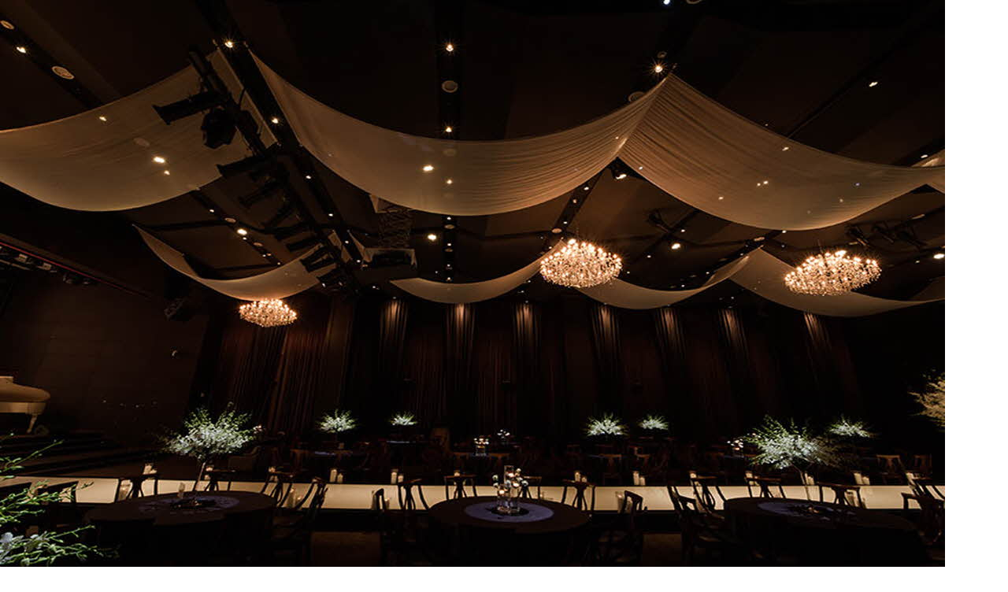

--- FILE ---
content_type: text/html; charset=utf-8
request_url: http://hallcook.com/bbs/view_image.php?bo_table=weddinghall&fn=3076700141_ua9LptRq_a2d67f79831a686da09a71331ad943aeea4b702a.jpg
body_size: 3039
content:
<!doctype html>
<html lang="ko">
<head>
<meta charset="utf-8">
<meta http-equiv="imagetoolbar" content="no">
<meta http-equiv="X-UA-Compatible" content="IE=10,chrome=1">
<title>이미지 크게보기 | 올리브웨딩</title>
<link rel="stylesheet" href="http://hallcook.com/css/default.css?ver=161020">
<!--[if lte IE 8]>
<script src="http://hallcook.com/js/html5.js"></script>
<![endif]-->
<script>
// 자바스크립트에서 사용하는 전역변수 선언
var g5_url       = "http://hallcook.com";
var g5_bbs_url   = "http://hallcook.com/bbs";
var g5_is_member = "";
var g5_is_admin  = "";
var g5_is_mobile = "";
var g5_bo_table  = "weddinghall";
var g5_sca       = "";
var g5_editor    = "smarteditor2";
var g5_cookie_domain = "";
</script>
<script src="http://hallcook.com/js/jquery-1.8.3.min.js"></script>
<script src="http://hallcook.com/js/jquery.menu.js?ver=161020"></script>
<script src="http://hallcook.com/js/common.js?ver=161020"></script>
<script src="http://hallcook.com/js/wrest.js?ver=161020"></script>
</head>
<body>

<div><img src="http://hallcook.com/data/file/weddinghall/3076700141_ua9LptRq_a2d67f79831a686da09a71331ad943aeea4b702a.jpg" alt="" width="1200" height="752" class="draggable" style="position:relative;top:0;left:0;cursor:move;"></div>

<script>
var win_w = 1200;
var win_h = 752 + 70;
var win_l = (screen.width - win_w) / 2;
var win_t = (screen.height - win_h) / 2;

if(win_w > screen.width) {
    win_l = 0;
    win_w = screen.width - 20;

    if(win_h > screen.height) {
        win_t = 0;
        win_h = screen.height - 40;
    }
}

if(win_h > screen.height) {
    win_t = 0;
    win_h = screen.height - 40;

    if(win_w > screen.width) {
        win_w = screen.width - 20;
        win_l = 0;
    }
}

window.moveTo(win_l, win_t);
window.resizeTo(win_w, win_h);

$(function() {
    var is_draggable = false;
    var x = y = 0;
    var pos_x = pos_y = 0;

    $(".draggable").mousemove(function(e) {
        if(is_draggable) {
            x = parseInt($(this).css("left")) - (pos_x - e.pageX);
            y = parseInt($(this).css("top")) - (pos_y - e.pageY);

            pos_x = e.pageX;
            pos_y = e.pageY;

            $(this).css({ "left" : x, "top" : y });
        }

        return false;
    });

    $(".draggable").mousedown(function(e) {
        pos_x = e.pageX;
        pos_y = e.pageY;
        is_draggable = true;
        return false;
    });

    $(".draggable").mouseup(function() {
        is_draggable = false;
        return false;
    });

    $(".draggable").dblclick(function() {
        window.close();
    });
});
</script>



<!-- ie6,7에서 사이드뷰가 게시판 목록에서 아래 사이드뷰에 가려지는 현상 수정 -->
<!--[if lte IE 7]>
<script>
$(function() {
    var $sv_use = $(".sv_use");
    var count = $sv_use.length;

    $sv_use.each(function() {
        $(this).css("z-index", count);
        $(this).css("position", "relative");
        count = count - 1;
    });
});
</script>
<![endif]-->

</body>
</html>
